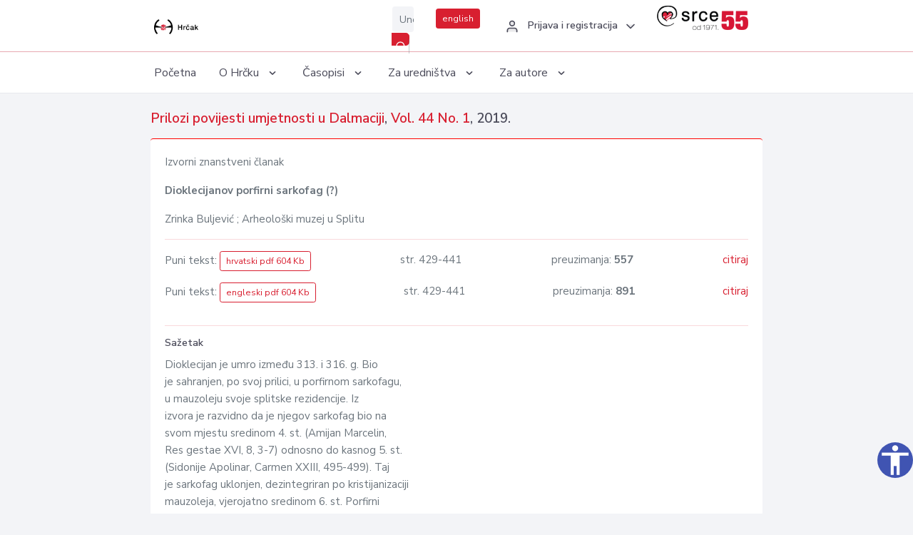

--- FILE ---
content_type: text/html; charset=UTF-8
request_url: https://hrcak.srce.hr/clanak/349188
body_size: 4860
content:
<!DOCTYPE html>
<html lang="hr">

<head>
    <meta charset="utf-8" />
    <title>Dioklecijanov porfirni sarkofag (?)</title>
    <meta name="viewport" content="width=device-width, initial-scale=1.0">

            <meta name="description" content="Dioklecijan je umro između 313. i 316. g. Bio
je sahranjen, po svoj prilici, u porfirnom sarkofagu,
u mauzoleju svoje splitske rezidencije. Iz
izvora je razvidno da je njegov sarkofag bio na
svom mjestu sredinom 4. st. (Amijan Marcelin,
Res gest..." />
        
        <!-- Highwire Press -->
                                    <meta name="citation_title" content="Dioklecijanov porfirni sarkofag (?)"/>
                                                <meta name="citation_author" content="Buljević, Zrinka"/>
                                                <meta name="citation_author_institution" content="Arheološki muzej u Splitu"/>
                                                <meta name="citation_publication_date" content="2019"/>
                                                <meta name="citation_publisher" content="Književni krug Split"/>
                                                <meta name="citation_publisher" content="Konzervatorski odjel u Splitu"/>
                                                <meta name="citation_journal_title" content="Prilozi povijesti umjetnosti u Dalmaciji"/>
                                                <meta name="citation_issn" content="0555-1145"/>
                                                <meta name="citation_volume" content="44"/>
                                                <meta name="citation_issue" content="1"/>
                                                <meta name="citation_pdf_url" content="https://hrcak.srce.hr/file/349188"/>
                                                <meta name="citation_language" content="hr"/>
                                                <meta name="citation_firstpage" content="429"/>
                                                <meta name="citation_lastpage" content="441"/>
                                                <meta name="citation_pdf_url" content="https://hrcak.srce.hr/file/349189"/>
                                                <meta name="citation_language" content="en"/>
                                                <meta name="citation_firstpage" content="429"/>
                                                <meta name="citation_lastpage" content="441"/>
                        
    
    <meta content="Srce" name="author" />
    <meta http-equiv="X-UA-Compatible" content="IE=edge" />

    <!-- App favicon -->
    <link rel="shortcut icon" href="/javno/assets/images/favicon.ico">

    <!-- App css -->
    <link href="/javno/assets/css/bootstrap.min.css" rel="stylesheet" type="text/css" />
    <link href="/javno/assets/css/icons.min.css" rel="stylesheet" type="text/css" />
    <link href="/javno/assets/css/app.css" rel="stylesheet" type="text/css" />
    <!-- JATS -->
    <link href="/javno/assets/libs/jats/transform/hrcak/hrcak.css" rel="stylesheet" type="text/css" />

    <link href="/javno/assets/css/custom_selec2_css.css" rel="stylesheet" type="text/css" />

    
</head>


<body data-layout="topnav">
<a class="skip-main text-white" href="#skipToMain" aria-label="skoči na glavni sadržaj">
    Skoči na glavni sadržaj
</a>

<div class="wrapper">

    <div class="navbar navbar-expand flex-column flex-md-row navbar-custom">
        <div class="container-fluid">
            <!-- LOGO -->
            <a href="https://hrcak.srce.hr/" class="navbar-brand mr-0 mr-md-2 logo">
                    <span class="logo-lg">
                        <img src="/javno/assets/images/hrcak-logo2.png" alt="" height="34" />

                    </span>
                <span class="logo-sm">
                        <img src="/javno/assets/images/hrcak-logo2.png" alt="" height="24">
                    </span>
            </a>

            <ul class="navbar-nav bd-navbar-nav flex-row list-unstyled menu-left mb-0">
                <li class="">
                    <button class="button-menu-mobile open-left disable-btn">
                        <i data-feather="menu" class="menu-icon"></i>
                        <i data-feather="x" class="close-icon"></i>
                    </button>
                </li>
            </ul>

            <ul class="navbar-nav flex-row ml-auto d-flex list-unstyled topnav-menu float-right mb-0">

								<!-- Search -->
                                <li>
                    <div class="app-search">
                        <form action="/pretraga" title="Pretraži">
                            <div class="input-group">
                                <input type="text" aria-label="Unesite pojam za pretragu..." class="form-control searchInput" name="q" placeholder="Unesite pojam za pretragu...">
                                <div class="input-group-append">
                                    <button class="btn btn-primary" aria-label="Pretraži" type="submit" value="submit"> <i data-feather="search" class="serachIkona"></i></button>
                                </div>
                            </div>
                        </form>
                    </div>
                </li>
                
                <li>
                    <div class="app-search">

                      <div class="input-group">
                                                <a rel="alternate" hreflang="en" href="https://hrcak.srce.hr/en/clanak/349188" class="mr-0 mt-1 btn btn-primary btn-sm ">english</a>
                                              </div>

                    </div>
                </li>


                <li class="dropdown notification-list align-self-center profile-dropdown">
                    <a class="nav-link dropdown-toggle nav-user mr-0" data-toggle="dropdown" href="#" role="button"
                       aria-haspopup="false" aria-expanded="false">
                        <div class="media user-profile ">
                                                            <div class="media-body text-left">
                                    <h6 class="pro-user-name ml-2 my-0">
                                        <i data-feather="user" class="icon-dual icon-xs mr-2"></i>
                                        <span>Prijava i registracija</span>
                                    </h6>
                                </div>
                                                        <span data-feather="chevron-down" class="ml-2 align-self-center"></span>
                        </div>
                    </a>
                    <div class="dropdown-menu profile-dropdown-items dropdown-menu-right">
                                                    <a href="/login" class="dropdown-item notify-item">
                                <i data-feather="user" class="icon-dual icon-xs mr-2"></i>
                                <span>Prijava</span>
                            </a>
                            <a href="/korisnik/nova_autentikacija" class="dropdown-item notify-item">
                                <i data-feather="help-circle" class="icon-dual icon-xs mr-2"></i>
                                <span>Promjena načina <br>autentikacije</span>
                            </a>
                            <a href="/novi_korisnik" class="dropdown-item notify-item">
                                <i data-feather="settings" class="icon-dual icon-xs mr-2"></i>
                                <span>Registracija</span>
                            </a>
                                            </div>
                </li>


                <li class="d-none d-sm-block">
                    <div class="app-search">

                        <div class="input-group">
                            <a href="https://www.srce.unizg.hr" target="_blank"><img src="/javno/assets/images/srcelogo55.png" class="mr-0" alt="srce logo" height="34"></a>
                        </div>

                    </div>
                </li>


            </ul>
        </div>

    </div>
<div class="topnav shadow-sm">
        <div class="container-fluid">
            <nav class="navbar navbar-light navbar-expand-lg topbar-nav">
                <div class="collapse navbar-collapse" id="topnav-menu-content">
                    <ul class="metismenu" id="menu-bar">
                        <li class="menu-title">Navigation</li>

                        <li>
                            <a href="/">
                                <span class="badge badge-success float-right">1</span>
                                <span>Početna</span>
                            </a>
                        </li>
                        <li class="menu-title">O Hrčku</li>

                        <li>
                            <a href="javascript: void(0);">

                                <span> O Hrčku </span>
                                <span class="menu-arrow"></span>
                            </a>

                            <ul class="nav-second-level" aria-expanded="false">
                                <li>
                                    <a href="https://hrcak.srce.hr/o-hrcku">O Hrčku</a>
                                </li>
                                <li>
                                    <a href="https://hrcak.srce.hr/interoperabilnost">Interoperabilnost</a>
                                </li>
                                <li>
                                    <a href="https://hrcak.srce.hr/politike">Politike korištenja</a>
                                </li>
                                <li>
                                    <a href="https://hrcak.srce.hr/savjet-hrcka">Savjet Hrčka</a>
                                </li>
                                <li>
                                    <a href="https://hrcak.srce.hr/kontakt">Kontakt</a>
                                </li>
                                <li>
                                    <a href="https://www.srce.unizg.hr/redovna-odrzavanja-sustava#hrcak">Redovne nadogradnje</a>
                                </li>
                            </ul>
                        </li>



                        <li>
                            <a href="javascript: void(0);">

                                <span> Časopisi </span>
                                <span class="menu-arrow"></span>
                            </a>

                            <ul class="nav-second-level" aria-expanded="false">
                                <li>
                                    <a href="https://hrcak.srce.hr/popis_casopisa/abecedno">Abecedno</a>
                                </li>
                                <li>
                                    <a href="https://hrcak.srce.hr/podrucja">Po područjima</a>
                                </li>

                            </ul>
                        </li>
                        <li>
                            <a href="javascript: void(0);">

                                <span> Za uredništva </span>
                                <span class="menu-arrow"></span>
                            </a>

                            <ul class="nav-second-level" aria-expanded="false">
                                <li>
                                    <a href="https://hrcak.srce.hr/posjecenost">Posjećenost časopisa</a>
                                </li>
                                <li>
                                    <a href="https://hrcak.srce.hr/statusi">Statusi časopisa</a>
                                </li>
                                <li>
                                    <a href="https://wiki.srce.hr/pages/viewpage.action?pageId=27690837" target="_blank">Upute za administratore časopisa</a>
                                </li>
                                <li>
                                    <a href="https://hrcak.srce.hr/otvoreni-pristup">Izjava o otvorenom pristupu</a>
                                </li>
                                <li>
                                    <a href="https://hrcak.srce.hr/kriteriji">Kriteriji uvrštavanja časopisa</a>
                                </li>
                                <li>
                                    <a href="https://hrcak.srce.hr/novi_casopis">Prijava časopisa u Hrčak</a>
                                </li>
                                <li>
                                    <a href="https://hrcak.srce.hr/alati">Alati</a>
                                </li>
                            </ul>
                        </li>
                        <li>
                            <a href="javascript: void(0);">

                                <span> Za autore </span>
                                <span class="menu-arrow"></span>
                            </a>

                            <ul class="nav-second-level" aria-expanded="false">
                                <li>
                                    <a href="https://hrcak.srce.hr/prijava-radova">Prijava radova</a>
                                </li>
                                <li>
                                    <a href="https://hrcak.srce.hr/orcid">ORCID identifikator</a>
                                </li>

                            </ul>
                        </li>

                    </ul>
                </div>
            </nav>
        </div>
    </div>
        
    <div id="skipToMain">
            <div class="content-page">
            <div class="content">
                <div class="container-fluid">
                    <div class="row page-title">
                        <div class="col-md-12">
                            <h4 class="mb-1 mt-0">
                                <a href="https://hrcak.srce.hr/ppud">Prilozi povijesti umjetnosti u Dalmaciji</a>,
                                <a href="https://hrcak.srce.hr/broj/19144">Vol. 44  No. 1</a>, 2019.</h4>
                        </div>
                    </div>

                    <div class="row">
                        <div class="col-lg-12 col-xs-12 col-md-12">
                            <div class="card topBorder">
                                <div class="card-body">
                                    <p>Izvorni znanstveni članak</p>
                                                                        <p><b>Dioklecijanov porfirni sarkofag (?)</b></p>

                                    <p>
                                                                                                                                                                            Zrinka Buljević
                                            
                                                                                                                                                    ; Arheološki muzej u Splitu
                                                                                                                                                                                    <br>
                                                                            </p>
                                                                        <hr>
                                                                                                                     <div class="d-flex justify-content-between">
                                            <p>Puni tekst: <a class="btn btn-outline-primary btn-sm" href="https://hrcak.srce.hr/file/349188" target="_blank">hrvatski pdf 604 Kb</a></p>

                                                                                                                                        <p>str. 429-441</p>
                                                                                        <p>preuzimanja: <strong>557</strong></p>
                                            <p>
                                                <a href="#" id="cite_link">citiraj</a>
                                            </p>
                                        </div>

                                        
                                        <div id="cite" style="display: none;">
                                                                                            <p><b>APA 6th Edition</b></p>
                                                <p>Buljević, Z. (2019). Dioklecijanov porfirni sarkofag (?). <i>Prilozi povijesti umjetnosti u Dalmaciji, 44</i> (1), 429-441. Preuzeto s https://hrcak.srce.hr/240525</p>
                                                                                                    <hr>
                                                                                                                                            <p><b>MLA 8th Edition</b></p>
                                                <p>Buljević, Zrinka. "Dioklecijanov porfirni sarkofag (?)." <i>Prilozi povijesti umjetnosti u Dalmaciji</i>, vol. 44, br. 1, 2019, str. 429-441. https://hrcak.srce.hr/240525. Citirano 29.01.2026.</p>
                                                                                                    <hr>
                                                                                                                                            <p><b>Chicago 17th Edition</b></p>
                                                <p>Buljević, Zrinka. "Dioklecijanov porfirni sarkofag (?)." <i>Prilozi povijesti umjetnosti u Dalmaciji</i> 44, br. 1 (2019): 429-441. https://hrcak.srce.hr/240525</p>
                                                                                                    <hr>
                                                                                                                                            <p><b>Harvard</b></p>
                                                <p>Buljević, Z. (2019). 'Dioklecijanov porfirni sarkofag (?)', <i>Prilozi povijesti umjetnosti u Dalmaciji</i>, 44(1), str. 429-441. Preuzeto s: https://hrcak.srce.hr/240525 (Datum pristupa: 29.01.2026.)</p>
                                                                                                    <hr>
                                                                                                                                            <p><b>Vancouver</b></p>
                                                <p>Buljević Z. Dioklecijanov porfirni sarkofag (?). Prilozi povijesti umjetnosti u Dalmaciji [Internet]. 2019 [pristupljeno 29.01.2026.];44(1):429-441. Dostupno na: https://hrcak.srce.hr/240525</p>
                                                                                                    <hr>
                                                                                                                                            <p><b>IEEE</b></p>
                                                <p>Z. Buljević, "Dioklecijanov porfirni sarkofag (?)", <i>Prilozi povijesti umjetnosti u Dalmaciji</i>, vol.44, br. 1, str. 429-441, 2019. [Online]. Dostupno na: https://hrcak.srce.hr/240525. [Citirano: 29.01.2026.]</p>
                                                                                            
                                        </div>

                                                                                                                                                             <div class="d-flex justify-content-between">
                                            <p>Puni tekst: <a class="btn btn-outline-primary btn-sm" href="https://hrcak.srce.hr/file/349189" target="_blank">engleski pdf 604 Kb</a></p>

                                                                                                                                        <p>str. 429-441</p>
                                                                                        <p>preuzimanja: <strong>891</strong></p>
                                            <p>
                                                <a href="#" id="cite_link">citiraj</a>
                                            </p>
                                        </div>

                                        
                                        <div id="cite" style="display: none;">
                                                                                            <p><b>APA 6th Edition</b></p>
                                                <p>Buljević, Z. (2019). Dioklecijanov porfirni sarkofag (?). <i>Prilozi povijesti umjetnosti u Dalmaciji, 44</i> (1), 429-441. Preuzeto s https://hrcak.srce.hr/240525</p>
                                                                                                    <hr>
                                                                                                                                            <p><b>MLA 8th Edition</b></p>
                                                <p>Buljević, Zrinka. "Dioklecijanov porfirni sarkofag (?)." <i>Prilozi povijesti umjetnosti u Dalmaciji</i>, vol. 44, br. 1, 2019, str. 429-441. https://hrcak.srce.hr/240525. Citirano 29.01.2026.</p>
                                                                                                    <hr>
                                                                                                                                            <p><b>Chicago 17th Edition</b></p>
                                                <p>Buljević, Zrinka. "Dioklecijanov porfirni sarkofag (?)." <i>Prilozi povijesti umjetnosti u Dalmaciji</i> 44, br. 1 (2019): 429-441. https://hrcak.srce.hr/240525</p>
                                                                                                    <hr>
                                                                                                                                            <p><b>Harvard</b></p>
                                                <p>Buljević, Z. (2019). 'Dioklecijanov porfirni sarkofag (?)', <i>Prilozi povijesti umjetnosti u Dalmaciji</i>, 44(1), str. 429-441. Preuzeto s: https://hrcak.srce.hr/240525 (Datum pristupa: 29.01.2026.)</p>
                                                                                                    <hr>
                                                                                                                                            <p><b>Vancouver</b></p>
                                                <p>Buljević Z. Dioklecijanov porfirni sarkofag (?). Prilozi povijesti umjetnosti u Dalmaciji [Internet]. 2019 [pristupljeno 29.01.2026.];44(1):429-441. Dostupno na: https://hrcak.srce.hr/240525</p>
                                                                                                    <hr>
                                                                                                                                            <p><b>IEEE</b></p>
                                                <p>Z. Buljević, "Dioklecijanov porfirni sarkofag (?)", <i>Prilozi povijesti umjetnosti u Dalmaciji</i>, vol.44, br. 1, str. 429-441, 2019. [Online]. Dostupno na: https://hrcak.srce.hr/240525. [Citirano: 29.01.2026.]</p>
                                                                                            
                                        </div>

                                                                             
                                    
                                    
                                        <hr>

                                    <h6>Sažetak</h6>
                                    <p>Dioklecijan je umro između 313. i 316. g. Bio<br>
je sahranjen, po svoj prilici, u porfirnom sarkofagu,<br>
u mauzoleju svoje splitske rezidencije. Iz<br>
izvora je razvidno da je njegov sarkofag bio na<br>
svom mjestu sredinom 4. st. (Amijan Marcelin,<br>
Res gestae XVI, 8, 3-7) odnosno do kasnog 5. st.<br>
(Sidonije Apolinar, Carmen XXIII, 495-499). Taj<br>
je sarkofag uklonjen, dezintegriran po kristijanizaciji<br>
mauzoleja, vjerojatno sredinom 6. st. Porfirni<br>
se ulomci pronađeni u blizini mauzoleja u 20.<br>
st., njih šezdeset, čuvaju u Arheološkom muzeju<br>
u Splitu gdje su sustavno obrađeni 2011. g. ne bi<br>
li se utvrdila njihova pripadnost. Snimljeni su 3D<br>
opitičkim skenerom visoke preciznosti u trodimenzionalne<br>
modele kako bi se mogli volumno<br>
sastavljati u moguću cjelinu.</p>
                                    <h6>Ključne riječi</h6>
                                    <p>
                                                                            </p>
                                    <h6>Hrčak ID: </h6>
                                    <p>240525</p>
                                    <h6>URI</h6>
                                    <p><a href="https://hrcak.srce.hr/240525">https://hrcak.srce.hr/240525</a> </p>
                                    <h6>Datum izdavanja:</h6>
                                    <p>29.6.2020.</p>
                                                                        <p>
                                                                                                                                                                                                                                                                                                                    <span class="mt-4 mr-1 metaPodaciJezik">Podaci na drugim jezicima:</span>
                                                                                                    <a href="https://hrcak.srce.hr/clanak/349189">
                                                        <span class="badge badge-soft-secondary mt-1">engleski</span>
                                                    </a>
                                                                                                                                                                        </p>
                                    <p class="text-center mt-5">Posjeta: 5.332
                                        <a href="https://hrcak.srce.hr/posjecenost-objasnjenje">*</a>
                                    </p>
                                </div>
                            </div>
                        </div>

                    </div>

                    <!-- JATS -->
                    
                </div>
            </div>
        </div>


    </div>

    
    <script src = "https://ajax.googleapis.com/ajax/libs/jquery/2.1.3/jquery.min.js"></script>
    <script>
        $('#cite_link').click(function(){
            $('#cite').slideToggle('fast');
            return false;
        });
        $('#verzije_link').click(function(){
            $('#verzije').slideToggle('fast');
            return false;
        });
    </script>


    </div>

    <footer class="footer">
        <div class="container-fluid">
            <div class="row">

                <div class="col-12">
                    <div class="footerLinks">
                            <span>
                                2021 © Portal hrvatskih znanstvenih i stručnih časopisa - Hrčak
                            </span>
                        <div>
                            <a href="https://wiki.srce.hr/x/xIB3Aw" target="_blank">Izjava o pristupačnosti</a>
                            |

                                                            <a href="https://www.srce.unizg.hr/politika-privatnosti" target="_blank">Politika privatnosti</a>
                                                            |
                            <a href="/kontakt">Kontakt</a>
                        </div>

                    </div>

                </div>
            </div>
        </div>
    </footer>

</div>



<script src="/javno/assets/js/vendor.min.js"></script>
<script src="/javno/assets/libs/moment/moment.min.js"></script>
<script src="/javno/assets/js/app.min.js"></script>

<script src="/javno/assets/js/pristupacnost.js"></script>
<script>
    var options = {
        icon: {
            circular: true,
            img: 'accessibility',
        }
    }
    window.addEventListener('load', function () { new Pristupacnost(options); }, false);
</script>

<script>
    (function(i,s,o,g,r,a,m){i['GoogleAnalyticsObject']=r;i[r]=i[r]||function(){
        (i[r].q=i[r].q||[]).push(arguments)},i[r].l=1*new Date();a=s.createElement(o),
        m=s.getElementsByTagName(o)[0];a.async=1;a.src=g;m.parentNode.insertBefore(a,m)
    })(window,document,'script','https://www.google-analytics.com/analytics.js','ga');
    ga('create', 'UA-3867323-1', 'auto');
    ga('send', 'pageview');
</script>

</body>

</html>
